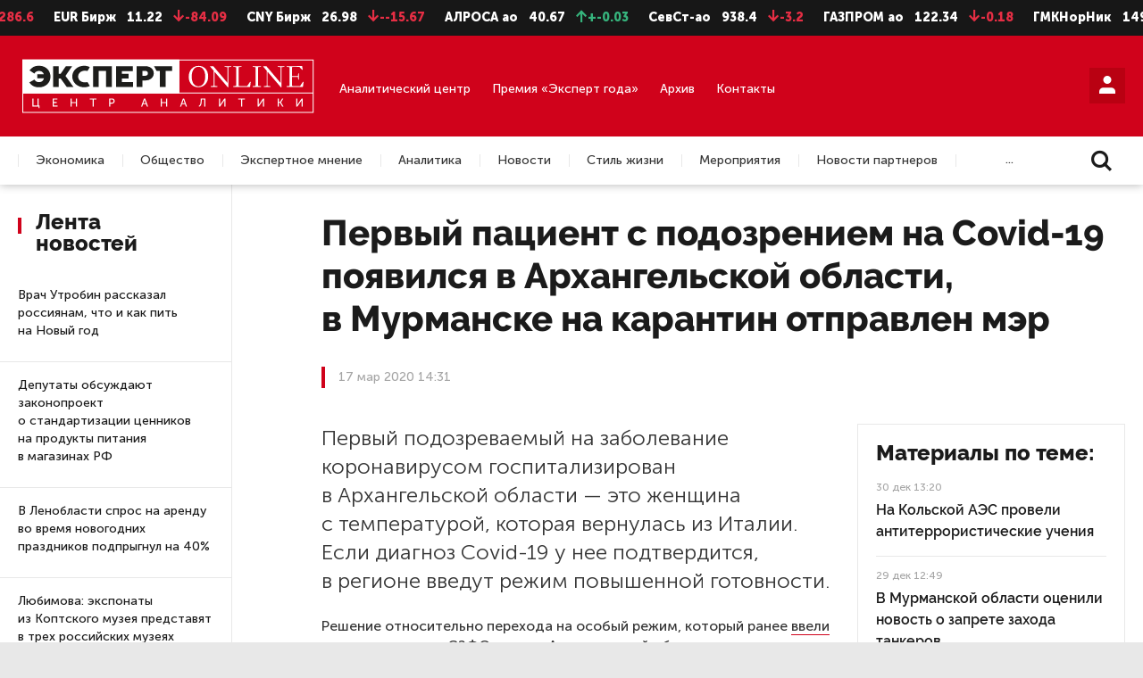

--- FILE ---
content_type: text/html; charset=UTF-8
request_url: https://expertnw.com/news/pervyy-patsient-s-nbsp-podozreniem-na-nbsp-covid-19-poyavilsya-v-nbsp-arkhangelskoy-oblasti-v-nbsp-m/
body_size: 26327
content:
<!DOCTYPE html>
<html lang="ru">

<head prefix="og: http://ogp.me/ns#">
	<meta name="yandex-verification" content="fe071724c28f403c" />
	<meta name="zen-verification" content="oGCqAgvhiuU34SVGyQF9h1NZ2Zvbvtu0eZ9Yy8cuovVYhJV53X7Bypg73Jyxe2sm" />
	
	<title>Первый пациент с&nbsp;подозрением на&nbsp;Covid-19 появился в&nbsp;Архангельской области, в&nbsp;Мурманске на&nbsp;карантин отправлен мэр | Эксперт Северо-Запад</title>
	<meta http-equiv="Content-Type" content="text/html; charset=UTF-8" />
<meta name="description" content="Первый подозреваемый на&nbsp;заболевание коронавирусом госпитализирован в&nbsp;Архангельской области&nbsp;&mdash; это женщина с&nbsp;температурой, которая вернулась из&amp;amp;nb... | Эксперт Северо-Запад" />
<script data-skip-moving="true">(function(w, d) {var v = w.frameCacheVars = {"CACHE_MODE":"HTMLCACHE","storageBlocks":[],"dynamicBlocks":{"iIjGFB":"eeda90636237","LkGdQn":"3b6a75a51e2a","h9hXFw":"5b32fa472ce6","m2tRjn":"a6e3d4d46a48","XEVOpk":"208bf9108944","g8taYv":"1365338c5991","rIpOz9":"85a73dc007e2","Ox653Y":"2c6d187d58b5","z0UWqa":"2a527eac43d1"},"AUTO_UPDATE":true,"AUTO_UPDATE_TTL":120,"version":2};var inv = false;if (v.AUTO_UPDATE === false){if (v.AUTO_UPDATE_TTL && v.AUTO_UPDATE_TTL > 0){var lm = Date.parse(d.lastModified);if (!isNaN(lm)){var td = new Date().getTime();if ((lm + v.AUTO_UPDATE_TTL * 1000) >= td){w.frameRequestStart = false;w.preventAutoUpdate = true;return;}inv = true;}}else{w.frameRequestStart = false;w.preventAutoUpdate = true;return;}}var r = w.XMLHttpRequest ? new XMLHttpRequest() : (w.ActiveXObject ? new w.ActiveXObject("Microsoft.XMLHTTP") : null);if (!r) { return; }w.frameRequestStart = true;var m = v.CACHE_MODE; var l = w.location; var x = new Date().getTime();var q = "?bxrand=" + x + (l.search.length > 0 ? "&" + l.search.substring(1) : "");var u = l.protocol + "//" + l.host + l.pathname + q;r.open("GET", u, true);r.setRequestHeader("BX-ACTION-TYPE", "get_dynamic");r.setRequestHeader("X-Bitrix-Composite", "get_dynamic");r.setRequestHeader("BX-CACHE-MODE", m);r.setRequestHeader("BX-CACHE-BLOCKS", v.dynamicBlocks ? JSON.stringify(v.dynamicBlocks) : "");if (inv){r.setRequestHeader("BX-INVALIDATE-CACHE", "Y");}try { r.setRequestHeader("BX-REF", d.referrer || "");} catch(e) {}if (m === "APPCACHE"){r.setRequestHeader("BX-APPCACHE-PARAMS", JSON.stringify(v.PARAMS));r.setRequestHeader("BX-APPCACHE-URL", v.PAGE_URL ? v.PAGE_URL : "");}r.onreadystatechange = function() {if (r.readyState != 4) { return; }var a = r.getResponseHeader("BX-RAND");var b = w.BX && w.BX.frameCache ? w.BX.frameCache : false;if (a != x || !((r.status >= 200 && r.status < 300) || r.status === 304 || r.status === 1223 || r.status === 0)){var f = {error:true, reason:a!=x?"bad_rand":"bad_status", url:u, xhr:r, status:r.status};if (w.BX && w.BX.ready && b){BX.ready(function() {setTimeout(function(){BX.onCustomEvent("onFrameDataRequestFail", [f]);}, 0);});}w.frameRequestFail = f;return;}if (b){b.onFrameDataReceived(r.responseText);if (!w.frameUpdateInvoked){b.update(false);}w.frameUpdateInvoked = true;}else{w.frameDataString = r.responseText;}};r.send();var p = w.performance;if (p && p.addEventListener && p.getEntries && p.setResourceTimingBufferSize){var e = 'resourcetimingbufferfull';var h = function() {if (w.BX && w.BX.frameCache && w.BX.frameCache.frameDataInserted){p.removeEventListener(e, h);}else {p.setResourceTimingBufferSize(p.getEntries().length + 50);}};p.addEventListener(e, h);}})(window, document);</script>
<script data-skip-moving="true">(function(w, d, n) {var cl = "bx-core";var ht = d.documentElement;var htc = ht ? ht.className : undefined;if (htc === undefined || htc.indexOf(cl) !== -1){return;}var ua = n.userAgent;if (/(iPad;)|(iPhone;)/i.test(ua)){cl += " bx-ios";}else if (/Windows/i.test(ua)){cl += ' bx-win';}else if (/Macintosh/i.test(ua)){cl += " bx-mac";}else if (/Linux/i.test(ua) && !/Android/i.test(ua)){cl += " bx-linux";}else if (/Android/i.test(ua)){cl += " bx-android";}cl += (/(ipad|iphone|android|mobile|touch)/i.test(ua) ? " bx-touch" : " bx-no-touch");cl += w.devicePixelRatio && w.devicePixelRatio >= 2? " bx-retina": " bx-no-retina";if (/AppleWebKit/.test(ua)){cl += " bx-chrome";}else if (/Opera/.test(ua)){cl += " bx-opera";}else if (/Firefox/.test(ua)){cl += " bx-firefox";}ht.className = htc ? htc + " " + cl : cl;})(window, document, navigator);</script>


<link href="/local/templates/.default/css/fonts.css?16436370243052" type="text/css"  data-template-style="true"  rel="stylesheet" />
<link href="/local/templates/.default/css/jquery.formstyler.css?16436370242175" type="text/css"  data-template-style="true"  rel="stylesheet" />
<link href="/local/templates/.default/css/jquery.formstyler.theme.css?164363702420482" type="text/css"  data-template-style="true"  rel="stylesheet" />
<link href="/local/templates/.default/css/jquery.fancybox.css?164363702417412" type="text/css"  data-template-style="true"  rel="stylesheet" />
<link href="/local/templates/.default/css/icomoon.css?17651917181659" type="text/css"  data-template-style="true"  rel="stylesheet" />
<link href="/local/templates/.default/css/style.css?164363702475799" type="text/css"  data-template-style="true"  rel="stylesheet" />
<link href="/local/templates/.default/css/slick.css?16436370241776" type="text/css"  data-template-style="true"  rel="stylesheet" />
<link href="/local/templates/.default/css/media-queries.css?164363702437663" type="text/css"  data-template-style="true"  rel="stylesheet" />
<link href="/local/templates/.default/css/custom.css?17352116686898" type="text/css"  data-template-style="true"  rel="stylesheet" />
<link href="/local/templates/.default/css/additional_s1.css?1764845283624" type="text/css"  data-template-style="true"  rel="stylesheet" />
<link href="/local/templates/main/styles.css?1597844994136" type="text/css"  data-template-style="true"  rel="stylesheet" />







<meta name="viewport" content="width=device-width, user-scalable=no, initial-scale=1.0, maximum-scale=1.0, minimum-scale=1.0">
<meta http-equiv="X-UA-Compatible" content="ie=edge">
<meta name="format-detection" content="telephone=no">
<meta http-equiv="x-rim-auto-match" content="none">



	<link rel="prev" href="https://expertnw.com/news/koronavirus-ochistil-kaliningrad-ot-nbsp-polskoy-sanktsionki/">	<link rel="next" href="https://expertnw.com/news/v-peterburge-sozdayut-tsentr-monitoringa-situatsii-s-koronavirusom/">
	<!--meta og-->
	<meta property="og:site_name" content="«Эксперт Северо-Запад»" />
	<meta property="og:url" content="https://expertnw.com/news/pervyy-patsient-s-nbsp-podozreniem-na-nbsp-covid-19-poyavilsya-v-nbsp-arkhangelskoy-oblasti-v-nbsp-m/" />
	<meta property="og:title" content="Первый пациент с&nbsp;подозрением на&nbsp;Covid-19 появился в&nbsp;Архангельской области, в&nbsp;Мурманске на&nbsp;карантин отправлен мэр | Эксперт Северо-Запад " />
	<meta property="og:description" content="Первый подозреваемый на&nbsp;заболевание коронавирусом госпитализирован в&nbsp;Архангельской области&nbsp;&mdash; это женщина с&nbsp;температурой, которая вернулась из&amp;nb... | Эксперт Северо-Запад" />
	<meta property="og:type" content="website" />
	<meta property="og:image" content="https://expertnw.com" />
	<meta property="og:image:width" content="980" /> 
	<meta property="og:image:height" content="640" />
	<meta property="fb:app_id" content="257953674358265">
	
	<link rel="icon" href="/favicon.svg" type="image/svg+xml">
		
	<!--viewport-->
			
	<!-- Отключаем ссылки с номеров в мобильном браузере -->
		
	<!--styles-->
											
		<!-- Top.Mail.Ru counter -->
<noscript><div><img src="https://top-fwz1.mail.ru/counter?id=3332654;js=na" style="position:absolute;left:-9999px;" alt="Top.Mail.Ru" /></div></noscript>
<!-- /Top.Mail.Ru counter -->

<link rel="preconnect" href="https://fonts.googleapis.com"> 
<link rel="preconnect" href="https://fonts.gstatic.com" crossorigin> 
<link href="https://fonts.googleapis.com/css2?family=Playfair+Display:ital,wght@0,400;0,500;0,600;0,700;0,800;0,900;1,400;1,500;1,600;1,700;1,800;1,900&display=swap" rel="stylesheet">
</head>

<body>

	<!--LiveInternet counter--><script type="text/javascript" data-skip-moving=true>
	document.write('<a style="position:absolute; left:-9999px;" href="//www.liveinternet.ru/click" '+
	'target="_blank"><img src="//counter.yadro.ru/hit?t26.6;r'+
	escape(document.referrer)+((typeof(screen)=='undefined')?'':
	';s'+screen.width+'*'+screen.height+'*'+(screen.colorDepth?
	screen.colorDepth:screen.pixelDepth))+';u'+escape(document.URL)+
	';h'+escape(document.title.substring(0,150))+';'+Math.random()+
	'" alt="" title="LiveInternet: показано число посетителей за'+
	' сегодня" '+
	'border="0" width="88" height="15"><\/a>')
	</script><!--/LiveInternet-->
	
		
	<!-- header -->
	<header>
				<div class="header">
			<!-- Блок Акций -->
			<div class="header-stocks">
				
<ul id="webTicker">
	<li class="marquee-item">
		<span class="stocks-text">USD Бирж</span>
		<span class="stocks-num">1.18</span>
		<span class="stocks-falling"><span class="icon-arrow-down"></span>-11286.6</span>
	</li>

	<li class="marquee-item">
		<span class="stocks-text">EUR Бирж</span>
		<span class="stocks-num">11.22</span>
		<span class="stocks-falling"><span class="icon-arrow-down"></span>-84.09</span>
	</li>

	<li class="marquee-item">
		<span class="stocks-text">CNY Бирж</span>
		<span class="stocks-num">26.98</span>
		<span class="stocks-falling"><span class="icon-arrow-down"></span>--15.67</span>
	</li>

							<li class="marquee-item">
		<span class="stocks-text">АЛРОСА ао</span>
		<span class="stocks-num">40.67</span>
		<span class="stocks-growing"><span class="icon-arrow-up"></span>+-0.03</span>
	</li>
																							<li class="marquee-item">
		<span class="stocks-text">СевСт-ао</span>
		<span class="stocks-num">938.4</span>
		<span class="stocks-falling"><span class="icon-arrow-down"></span>-3.2</span>
	</li>
																											<li class="marquee-item">
		<span class="stocks-text">ГАЗПРОМ ао</span>
		<span class="stocks-num">122.34</span>
		<span class="stocks-falling"><span class="icon-arrow-down"></span>-0.18</span>
	</li>
									<li class="marquee-item">
		<span class="stocks-text">ГМКНорНик</span>
		<span class="stocks-num">149.9</span>
		<span class="stocks-falling"><span class="icon-arrow-down"></span>-0.36</span>
	</li>
																																								<li class="marquee-item">
		<span class="stocks-text">ЛУКОЙЛ</span>
		<span class="stocks-num">5850.5</span>
		<span class="stocks-falling"><span class="icon-arrow-down"></span>-18</span>
	</li>
																																															<li class="marquee-item">
		<span class="stocks-text">НЛМК ао</span>
		<span class="stocks-num">104.58</span>
		<span class="stocks-falling"><span class="icon-arrow-down"></span>-0.2</span>
	</li>
																															<li class="marquee-item">
		<span class="stocks-text">Роснефть</span>
		<span class="stocks-num">400</span>
		<span class="stocks-growing"><span class="icon-arrow-up"></span>+-1</span>
	</li>
															<li class="marquee-item">
		<span class="stocks-text">Сбербанк</span>
		<span class="stocks-num">297.63</span>
		<span class="stocks-growing"><span class="icon-arrow-up"></span>+-0.59</span>
	</li>
									<li class="marquee-item">
		<span class="stocks-text">Сургнфгз</span>
		<span class="stocks-num">21.465</span>
		<span class="stocks-falling"><span class="icon-arrow-down"></span>-0.05</span>
	</li>
														<li class="marquee-item">
		<span class="stocks-text">Татнфт 3ао</span>
		<span class="stocks-num">571.8</span>
		<span class="stocks-falling"><span class="icon-arrow-down"></span>-0.3</span>
	</li>
																																																	
	<li class="marquee-item">
		<span class="stocks-text">USD ЦБ</span>
		<span class="stocks-num">78.23</span>
		<span class="stocks-num">77.45</span>
	</li>

	<li class="marquee-item">
		<span class="stocks-text">EUR ЦБ</span>
		<span class="stocks-num">92.09</span>
		<span class="stocks-num">91.48</span>
	</li>
</ul>			</div>
			<!-- Основной блок -->
			<div class="header-main">
				<div class="container">
					<div class="header-logo">
													<a href="/">
								<img src="/local/templates/.default/img/s1/svg/logo06.svg" alt="Логотип" />
							</a>
											</div>

					
					<div class="header-main-links">
						<div class="header-main-link">
							<a href="/analiticheskiy-center/">Аналитический центр</a>
						</div>
												<div class="header-main-link">
							<a href="https://expertgoda.com/" target="_blank">Премия «Эксперт года»</a>
						</div>
						<div class="header-main-link">
							<a href="/archive/">Архив</a>
						</div>
						<div class="header-main-link">
							<a href="/cooperation/">Контакты</a>
						</div>
					</div>

					<div class="header-main-profile">
																				
							<div id="bxdynamic_iIjGFB_start" style="display:none"></div>


	<a class="styler button-red" href="#form-account" data-fancybox title="Личный кабинет"><span class="icon-user"></span></a>

	<div class="form-popup popup-768" id="form-account">
		<h2>Вход в читательский кабинет</h2>
		
		<form name="system_auth_form6zOYVN" method="post" target="_top" action="/news/pervyy-patsient-s-nbsp-podozreniem-na-nbsp-covid-19-poyavilsya-v-nbsp-arkhangelskoy-oblasti-v-nbsp-m/?login=yes">
		
					<input type="hidden" name="backurl" value="/news/pervyy-patsient-s-nbsp-podozreniem-na-nbsp-covid-19-poyavilsya-v-nbsp-arkhangelskoy-oblasti-v-nbsp-m/" />
							<input type="hidden" name="AUTH_FORM" value="Y" />
			<input type="hidden" name="TYPE" value="AUTH" />
			
					<span></span>			
		
			<div class="form-box">
				<div class="form-box-item width-60 margin-bottom-40-xs">
					<div class="form-box-item-bl">
						<div class="form-item">
							<label>
								<span class="label">Логин</span>
								<input class="styler" name="USER_LOGIN" type="text" placeholder="ivaniv@mail.ru"/>
															</label>
						</div>
						<div class="form-item">
							<label>
								<span class="label">Пароль</span>
								<input class="styler" type="password" name="USER_PASSWORD"/>
							</label>
						</div>
						<button class="styler margin-bottom-10">Войти в комнату</button>
						<div class="txt-right">
							<a href="#form-password-recovery" data-fancybox>Забыли пароль?</a>
						</div>
					</div>
				</div>
				<div class="form-box-item width-40">
					<div class="form-box-item-bl">
						<div class="form-item">
							<span class="label">Как зарегистрироваться:</span>
							<p class="margin-bottom-20">
								Доступ в&nbsp;читательский кабинет можно получить только после оплаты подписки. 
								Если вы&nbsp;уже подписаны, проверьте почту: на&nbsp;нее мы&nbsp;отправили данные для входа в&nbsp;читательский кабинет.
							</p>
																				</div>
					</div>
				</div>
			</div>
		</form>
	</div>

<div id="bxdynamic_iIjGFB_end" style="display:none"></div>						
						<a href="#" class="hamburger-link"><span class="hamburger-item"></span><span class="cross-btn close-btn" title="Закрыть"></span></a>
					</div>
				</div>
			</div>
			
			<!-- Блок меню -->
			<div class="header-nav">
				<div class="header-nav-mobile">

																		<a href="#form-account" data-fancybox>Войти</a>
											
					<a href="/search/" >Поиск</a>
					<a href="/archive/">Архив</a>
									</div>
				<div class="container">
					<div id="bxdynamic_LkGdQn_start" style="display:none"></div><div class="header-menu">
	<ul>
		
			
						
															<li><a class="header-menu-link" href="/ekonomika/">Экономика</a></li>
											
								
			
			
		
			
						
															<li><a class="header-menu-link" href="/obshchestvo/">Общество</a></li>
											
								
			
			
		
			
						
															<li><a class="header-menu-link" href="/ekspertnoe-mnenie/">Экспертное мнение</a></li>
											
								
			
			
		
			
						
															<li><a class="header-menu-link" href="/from-editors/">Аналитика</a></li>
											
								
			
			
		
			
						
															<li><a class="header-menu-link" href="/news/">Новости</a></li>
											
								
			
			
		
			
						
															<li><a class="header-menu-link" href="/stil-zhizni/">Стиль жизни</a></li>
											
								
			
			
		
			
						
															<li><a class="header-menu-link" href="/meropriyatiya/">Мероприятия</a></li>
											
								
			
			
		
			
						
															<li><a class="header-menu-link" href="/novosti-partnerov/">Новости партнеров</a></li>
											
								
			
			
		
			
						
															<li><a class="header-menu-link" href="/nedvizhimost/">Недвижимость</a></li>
											
								
			
			
		
			</ul>
</div>
<div class="details-link">...</div><div id="bxdynamic_LkGdQn_end" style="display:none"></div>					<div class="header-search">
						<a href="/search/">
							<span class="icon-search"></span>
						</a>
					</div>
				</div>
			</div>
		</div>
	</header><!-- Баннер место #8-->
<div id="bxdynamic_h9hXFw_start" style="display:none"></div>			
				<a class="background-banner" href="https://expertgoda.com/submit" target="_blank"></a>
			<div id="bxdynamic_h9hXFw_end" style="display:none"></div>	
<div class="container article">
	<!-- Баннер место #8-->
	<div id="bxdynamic_m2tRjn_start" style="display:none"></div>	
				<div class="background-banner-img" ><img src="/upload/iblock/5a0/20801tobipljpt2nkwmeajkxtme82ok6.png" alt="Эксперт года 2026 – прием заявок " /></div>
			<div id="bxdynamic_m2tRjn_end" style="display:none"></div>	<div class="section">
	<div class="section-left section-left-news">
			<div class="section-left-fix">
		<div class="section-title">Лента новостей</div>
				<div class="tabs-multi-height">
			<div class="tabs-box">
				<div id="block01" class="tabs-box-item active">
					<div class="section-news-list">
												
							
	<div class="news-item">
		<div class="news-item-title">
			<a href="/news/vrach-utrobin-rasskazal-rossiyanam-chto-i-kak-pit-na-novyy-god/">Врач Утробин рассказал россиянам, что и как пить на Новый год</a>
		</div>
		<div class="news-item-theme">
			30 дек 17:49		</div>
	</div>
	
	<div class="news-item">
		<div class="news-item-title">
			<a href="/news/deputaty-obsuzhdayut-zakonoproekt-o-standartizatsii-tsennikov-na-produkty-pitaniya-v-magazinakh-rf/">Депутаты обсуждают законопроект о стандартизации ценников на продукты питания в магазинах РФ</a>
		</div>
		<div class="news-item-theme">
			30 дек 17:14		</div>
	</div>
						
	<div class="news-item">
		<div class="news-item-title">
			<a href="/news/v-lenoblasti-spros-na-arendu-vo-vremya-novogodnikh-prazdnikov-podprygnul-na-40/">В Ленобласти спрос на аренду во время новогодних праздников подпрыгнул на 40%</a>
		</div>
		<div class="news-item-theme">
			30 дек 16:28		</div>
	</div>
	
	<div class="news-item">
		<div class="news-item-title">
			<a href="/news/lyubimova-eksponaty-iz-koptskogo-muzeya-predstavyat-v-trekh-rossiyskikh-muzeyakh/">Любимова: экспонаты из Коптского музея представят в трех российских музеях</a>
		</div>
		<div class="news-item-theme">
			30 дек 15:55		</div>
	</div>
	
	<div class="news-item">
		<div class="news-item-title">
			<a href="/news/vladimir-putin-vyskazalsya-o-polozhenii-del-v-zone-svo-glavnoe/">Владимир Путин высказался о положении дел в зоне СВО. Главное</a>
		</div>
		<div class="news-item-theme">
			30 дек 15:02		</div>
	</div>
	
	<div class="news-item">
		<div class="news-item-title">
			<a href="/news/perechisleny-otrasli-zarplata-v-kotorykh-prevysila-100-tysyach-rubley/">Перечислены отрасли, зарплата в которых превысила 100 тысяч рублей</a>
		</div>
		<div class="news-item-theme">
			30 дек 14:39		</div>
	</div>
	
	<div class="news-item">
		<div class="news-item-title">
			<a href="/news/v-kremle-prokommentirovali-udar-kieva-po-rezidentsii-putina/">В Кремле прокомментировали удар Киева по резиденции Путина</a>
		</div>
		<div class="news-item-theme">
			30 дек 13:47		</div>
	</div>
	
	<div class="news-item">
		<div class="news-item-title">
			<a href="/news/na-kolskoy-aes-proveli-antiterroristicheskie-ucheniya/">На Кольской АЭС провели антитеррористические учения</a>
		</div>
		<div class="news-item-theme">
			30 дек 13:20		</div>
	</div>
	
	<div class="news-item">
		<div class="news-item-title">
			<a href="/news/poseshchenie-peterburgskikh-bolnitsakh-ogranichivayut-iz-za-rosta-zabolevaemosti-grippom/">Посещение петербургских больниц ограничивают из-за роста заболеваемости гриппом</a>
		</div>
		<div class="news-item-theme">
			30 дек 12:41		</div>
	</div>
	
	<div class="news-item">
		<div class="news-item-title">
			<a href="/news/kuratory-proukrainskoy-sekty-uvoleny-iz-peterburgskikh-universitetov/">Кураторы проукраинской секты уволены из петербургских университетов</a>
		</div>
		<div class="news-item-theme">
			30 дек 12:18		</div>
	</div>
	
	<div class="news-item">
		<div class="news-item-title">
			<a href="/news/skonchalsya-uchenyy-i-deputat-peterburgskogo-parlamenta-boris-ivchenko/">Скончался ученый и депутат петербургского парламента Борис Ивченко</a>
		</div>
		<div class="news-item-theme">
			30 дек 11:33		</div>
	</div>
	
	<div class="news-item">
		<div class="news-item-title">
			<a href="/news/v-vologodskoy-oblasti-zakrylis-ili-smenili-format-pochti-90-alkomarketov/">В Вологодской области закрылись или сменили формат почти 90% алкомаркетов</a>
		</div>
		<div class="news-item-theme">
			30 дек 10:56		</div>
	</div>
	
	<div class="news-item">
		<div class="news-item-title">
			<a href="/news/hyundai-motor-ne-mozhet-vykupit-zavod-v-rossii/">Hyundai Motor не может выкупить завод в России</a>
		</div>
		<div class="news-item-theme">
			30 дек 10:03		</div>
	</div>
	
	<div class="news-item">
		<div class="news-item-title">
			<a href="/news/onishchenko-rasskazal-rossiyanam-chto-stoit-ubrat-iz-novogodnego-menyu-/">Онищенко рассказал россиянам, что стоит убрать из новогоднего меню </a>
		</div>
		<div class="news-item-theme">
			29 дек 18:11		</div>
	</div>
	
	<div class="news-item">
		<div class="news-item-title">
			<a href="/news/putin-podpisal-zakon-obyazyvayushchiy-upravlyayushchie-kompanii-obshchatsya-s-rossiyanami-v-max/">Путин подписал закон, обязывающий управляющие компании общаться с россиянами в MAX</a>
		</div>
		<div class="news-item-theme">
			29 дек 17:20		</div>
	</div>
	
	<div class="news-item">
		<div class="news-item-title">
			<a href="/news/rossiyane-prisylayut-dedu-morozu-po-10-tysyach-pisem-v-sutki/">Россияне присылают Деду Морозу по 10 тысяч писем в сутки</a>
		</div>
		<div class="news-item-theme">
			29 дек 16:46		</div>
	</div>
	
	<div class="news-item">
		<div class="news-item-title">
			<a href="/news/peterburzhtsam-nuzhno-gotovitsya-k-rostu-tsen-na-shtrafstoyanki-i-khranenie-avto/">Петербуржцам нужно готовиться к росту цен на штрафстоянки и хранение авто</a>
		</div>
		<div class="news-item-theme">
			29 дек 16:08		</div>
	</div>
	
	<div class="news-item">
		<div class="news-item-title">
			<a href="/news/turistov-vstrechayushchikh-novyy-god-v-peterburge-predupredili-o-vozmozhnykh-problemakh-s-internetom/">Туристов, встречающих Новый год в Петербурге, предупредили о возможных проблемах с интернетом</a>
		</div>
		<div class="news-item-theme">
			29 дек 15:32		</div>
	</div>
	
	<div class="news-item">
		<div class="news-item-title">
			<a href="/news/4-oshibki-dopustili-v-novogodnem-pozdravlenii-zhiteley-kronshtadta/">4 ошибки допустили в новогоднем поздравлении жителей Кронштадта</a>
		</div>
		<div class="news-item-theme">
			29 дек 14:15		</div>
	</div>
	
	<div class="news-item">
		<div class="news-item-title">
			<a href="/news/peterburgu-trebuetsya-proektirovshchik-pozharnykh-sistem-dlya-prodleniya-metropolitena/">Петербургу требуется проектировщик пожарных систем для продления метрополитена</a>
		</div>
		<div class="news-item-theme">
			29 дек 13:21		</div>
	</div>
	
	<div class="news-item">
		<div class="news-item-title">
			<a href="/news/v-murmanskoy-oblasti-otsenili-novost-o-zaprete-zakhoda-tankerov/">В Мурманской области оценили новость о запрете захода танкеров</a>
		</div>
		<div class="news-item-theme">
			29 дек 12:49		</div>
	</div>
	
	<div class="news-item">
		<div class="news-item-title">
			<a href="/news/s-novogo-goda-nachnet-deystvovat-fiksirovannyy-tarif-na-proezd-v-peterburgskikh-elektrichkakh/">С нового года начнет действовать фиксированный тариф на проезд в петербургских электричках</a>
		</div>
		<div class="news-item-theme">
			29 дек 12:04		</div>
	</div>
	
	<div class="news-item">
		<div class="news-item-title">
			<a href="/news/beglov-prodlil-aktikovidnye-ogranicheniya-v-peterburge/">Беглов продлил актиковидные ограничения в Петербурге</a>
		</div>
		<div class="news-item-theme">
			29 дек 11:36		</div>
	</div>
	
	<div class="news-item">
		<div class="news-item-title">
			<a href="/news/peterburgskie-politseyskie-prervali-sobranie-uchastnikov-proukrainskoy-sekty/">Петербургские полицейские прервали собрание участников проукраинской секты</a>
		</div>
		<div class="news-item-theme">
			29 дек 10:57		</div>
	</div>
	
	<div class="news-item">
		<div class="news-item-title">
			<a href="/news/v-2026-godu-proezd-v-peterburgskom-obshchestvennom-transporte-stanet-dorozhe/">В 2026 году проезд в петербургском общественном транспорте станет дороже</a>
		</div>
		<div class="news-item-theme">
			29 дек 10:12		</div>
	</div>
	
	<div class="news-item">
		<div class="news-item-title">
			<a href="/news/po-resheniyu-putina-rossiyan-zhdet-god-edinstva-narodov/">По решению Путина россиян ждет Год единства народов</a>
		</div>
		<div class="news-item-theme">
			26 дек 17:02		</div>
	</div>
	
	<div class="news-item">
		<div class="news-item-title">
			<a href="/news/v-kaliningrade-rospotrebnadzor-nashel-salmonellu-v-produktakh-fabriki-vkusa/">В Калининграде Роспотребнадзор нашел сальмонеллу в продуктах «Фабрики вкуса»</a>
		</div>
		<div class="news-item-theme">
			26 дек 16:19		</div>
	</div>
	
	<div class="news-item">
		<div class="news-item-title">
			<a href="/news/smi-soobshchili-ob-obyskakh-u-glavy-kronshtadta/">СМИ сообщили об обысках у главы Кронштадта</a>
		</div>
		<div class="news-item-theme">
			26 дек 15:27		</div>
	</div>
	
	<div class="news-item">
		<div class="news-item-title">
			<a href="/news/v-salekhard-privezli-skelet-mamonta-zhivshego-okolo-45-tysyach-let-nazad/">В Салехард привезли скелет мамонта, жившего около 45 тысяч лет назад</a>
		</div>
		<div class="news-item-theme">
			26 дек 14:40		</div>
	</div>
	
	<div class="news-item">
		<div class="news-item-title">
			<a href="/news/plan-po-povysheniyu-kachestva-zhizni-na-severe-rf-perevypolnen-v-dva-raza/">План по повышению качества жизни на севере РФ перевыполнен в два раза</a>
		</div>
		<div class="news-item-theme">
			26 дек 13:56		</div>
	</div>
	
	<div class="news-item">
		<div class="news-item-title">
			<a href="/news/v-peterburge-otmenili-novogodniy-feyerverk/">В Петербурге отменили новогодний фейерверк</a>
		</div>
		<div class="news-item-theme">
			26 дек 13:03		</div>
	</div>
	
	<div class="news-item">
		<div class="news-item-title">
			<a href="/news/v-novyy-god-u-peterburzhtsev-mogut-vozniknut-problemy-s-internetom/">В Новый год у петербуржцев могут возникнуть проблемы с интернетом</a>
		</div>
		<div class="news-item-theme">
			26 дек 12:24		</div>
	</div>
	
	<div class="news-item">
		<div class="news-item-title">
			<a href="/news/na-sgorevshem-rynke-v-peterburge-nashli-eshche-odno-telo/">На сгоревшем рынке в Петербурге нашли еще одно тело</a>
		</div>
		<div class="news-item-theme">
			26 дек 11:18		</div>
	</div>
	
	<div class="news-item">
		<div class="news-item-title">
			<a href="/news/beglov-traty-na-ukrashenie-peterburga-ne-bolshe-chem-v-moskve/">Беглов: траты на украшение Петербурга не больше, чем в Москве</a>
		</div>
		<div class="news-item-theme">
			26 дек 10:31		</div>
	</div>
	
	<div class="news-item">
		<div class="news-item-title">
			<a href="/news/uchenye-nazvali-dva-produkta-kotorye-uluchshayut-zdorove-mozga/">Ученые назвали два продукта, которые улучшают здоровье мозга</a>
		</div>
		<div class="news-item-theme">
			25 дек 17:46		</div>
	</div>
	
	<div class="news-item">
		<div class="news-item-title">
			<a href="/news/putin-poprosil-nabiullinu-chashche-byvat-na-pravitelstvennykh-zasedaniyakh/">Путин попросил Набиуллину чаще бывать на правительственных заседаниях</a>
		</div>
		<div class="news-item-theme">
			25 дек 17:09		</div>
	</div>
	
	<div class="news-item">
		<div class="news-item-title">
			<a href="/news/smi-finlyandiya-gotovitsya-k-voennomu-konfliktu-s-rossiey/">СМИ: Финляндия готовится к военному конфликту с Россией</a>
		</div>
		<div class="news-item-theme">
			25 дек 16:20		</div>
	</div>
	
	<div class="news-item">
		<div class="news-item-title">
			<a href="/news/dve-novye-stantsii-metro-otkroyutsya-v-peterburge-26-dekabrya/">Две новые станции метро откроются в Петербурге 26 декабря</a>
		</div>
		<div class="news-item-theme">
			25 дек 16:00		</div>
	</div>
	
	<div class="news-item">
		<div class="news-item-title">
			<a href="/news/na-novykh-stantsiyakh-peterburgskogo-metro-proverili-eskalatory/">На новых станциях петербургского метро проверили эскалаторы</a>
		</div>
		<div class="news-item-theme">
			25 дек 15:38		</div>
	</div>
	
	<div class="news-item">
		<div class="news-item-title">
			<a href="/news/v-peterburge-zarabotala-novaya-doroga-v-aeroport-pulkovo/">В Петербурге заработала новая дорога в аэропорт Пулково</a>
		</div>
		<div class="news-item-theme">
			25 дек 14:12		</div>
	</div>
	
	<div class="news-item">
		<div class="news-item-title">
			<a href="/news/s-gosudarstvennogo-ermitazha-vzyskali-100-millionov-rubley/">С Государственного Эрмитажа взыскали 100 миллионов рублей</a>
		</div>
		<div class="news-item-theme">
			25 дек 13:41		</div>
	</div>
	
	<div class="news-item">
		<div class="news-item-title">
			<a href="/news/peterburzhets-cherez-sud-khochet-poluchit-ot-politseyskikh-100-tysyach-rubley/">Петербуржец через суд хочет получить от полицейских 100 тысяч рублей</a>
		</div>
		<div class="news-item-theme">
			25 дек 12:54		</div>
	</div>
	
	<div class="news-item">
		<div class="news-item-title">
			<a href="/news/sud-zakryl-protsess-po-delu-o-pokushenii-na-margaritu-simonyan/">Суд закрыл процесс по делу о покушении на Маргариту Симоньян</a>
		</div>
		<div class="news-item-theme">
			25 дек 12:08		</div>
	</div>
	
	<div class="news-item">
		<div class="news-item-title">
			<a href="/news/v-pomore-arestovan-nachalnika-podrazdeleniya-po-tszhku-minoborony-rf/">В Поморье арестован начальник подразделения по ЦЖКУ Минобороны РФ</a>
		</div>
		<div class="news-item-theme">
			25 дек 11:13		</div>
	</div>
	
	<div class="news-item">
		<div class="news-item-title">
			<a href="/news/proizvoditel-varenya-iz-vologdy-nadeetsya-na-rost-sprosa-posle-prednovogodnego-video-putina/">Производитель варенья из Вологды надеется на рост спроса после предновогоднего видео Путина</a>
		</div>
		<div class="news-item-theme">
			25 дек 10:25		</div>
	</div>
	
	<div class="news-item">
		<div class="news-item-title">
			<a href="/news/durov-pokroet-raskhody-na-eko-dlya-zhenshchin-kotorye-rodyat-emu-naslednikov/">Дуров покроет расходы на ЭКО для женщин, которые родят ему наследников</a>
		</div>
		<div class="news-item-theme">
			24 дек 17:59		</div>
	</div>
	
	<div class="news-item">
		<div class="news-item-title">
			<a href="/news/v-peterburge-prodayut-kvartiru-kriminalnogo-avtoriteta-kosti-mogily/">В Петербурге продают квартиру криминального авторитета Кости Могилы</a>
		</div>
		<div class="news-item-theme">
			24 дек 17:12		</div>
	</div>
	
	<div class="news-item">
		<div class="news-item-title">
			<a href="/news/zhitel-peterburga-oskvernil-mogilu-prigozhina-i-ushel-na-svo/">Житель Петербурга осквернил могилу Пригожина и ушел на СВО</a>
		</div>
		<div class="news-item-theme">
			24 дек 16:31		</div>
	</div>
	
	<div class="news-item">
		<div class="news-item-title">
			<a href="/news/v-peterburge-vse-bolshe-shkolnykh-klassov-otpravlennykh-na-karantin-iz-za-grippa/">В Петербурге все больше школьных классов, отправленных на карантин из-за гриппа</a>
		</div>
		<div class="news-item-theme">
			24 дек 15:28		</div>
	</div>
	
	<div class="news-item">
		<div class="news-item-title">
			<a href="/news/v-peterburge-zarabotala-novaya-tramvaynaya-liniya-slavyanka/">В Петербурге заработала новая трамвайная линия «Славянка»</a>
		</div>
		<div class="news-item-theme">
			24 дек 15:02		</div>
	</div>
					</div>
				</div>
				<div id="block02" class="tabs-box-item">
					<div class="section-news-list">
													
	<div class="news-item">
		<div class="news-item-title">
			<a href="/news/beglov-izmenil-pravila-soderzhaniya-i-vygula-sobak-v-peterburge/">Беглов изменил правила содержания и выгула собак в Петербурге</a>
		</div>
		<div class="news-item-theme">
			11 ноя 13:06		</div>
	</div>
	
	<div class="news-item">
		<div class="news-item-title">
			<a href="/news/v-peterburge-popytalis-pokhitit-poluzashchitnika-zenita-andreya-mostovogo/">В Петербурге попытались похитить полузащитника «Зенита» Андрея Мостового</a>
		</div>
		<div class="news-item-theme">
			27 окт 12:46		</div>
	</div>
	
	<div class="news-item">
		<div class="news-item-title">
			<a href="/news/peterburzhtsam-rasskazali-kak-gorod-otmetit-den-fizkulturnika-/">Петербуржцам рассказали, как город отметит День физкультурника </a>
		</div>
		<div class="news-item-theme">
			8 авг 13:27		</div>
	</div>
	
	<div class="news-item">
		<div class="news-item-title">
			<a href="/news/v-vuzy-sankt-peterburga-podali-bolee-milliona-zayavleniy-/">В вузы Санкт-Петербурга подали более миллиона заявлений </a>
		</div>
		<div class="news-item-theme">
			8 авг 10:17		</div>
	</div>
	
	<div class="news-item">
		<div class="news-item-title">
			<a href="/news/v-peterburge-s-8-avgusta-povysilas-stoimost-proezda-v-obshchestvennom-transporte/">В Петербурге с 8 августа повысилась стоимость проезда в общественном транспорте</a>
		</div>
		<div class="news-item-theme">
			8 авг 10:05		</div>
	</div>
	
	<div class="news-item">
		<div class="news-item-title">
			<a href="/news/bary-v-peterburge-gotovyatsya-k-novym-pravilam-prodazhi-alkogolya-/">Бары в Петербурге готовятся к новым правилам продажи алкоголя </a>
		</div>
		<div class="news-item-theme">
			7 авг 14:18		</div>
	</div>
	
	<div class="news-item">
		<div class="news-item-title">
			<a href="/news/v-peterburge-karshering-nasmert-sbil-zhenshchinu-na-ostanovke/">В Петербурге каршеринг насмерть сбил женщину на остановке</a>
		</div>
		<div class="news-item-theme">
			7 авг 10:50		</div>
	</div>
	
	<div class="news-item">
		<div class="news-item-title">
			<a href="/news/mezhdu-moskvoy-i-peterburgom-naznachili-dopolnitelnye-poezda-/">Между Москвой и Петербургом назначили дополнительные поезда </a>
		</div>
		<div class="news-item-theme">
			7 авг 10:33		</div>
	</div>
	
	<div class="news-item">
		<div class="news-item-title">
			<a href="/news/elektrobusy-otechestvennogo-proizvodstva-testiruyut-v-peterburge/">Электробусы отечественного производства тестируют в Петербурге</a>
		</div>
		<div class="news-item-theme">
			6 авг 13:26		</div>
	</div>
	
	<div class="news-item">
		<div class="news-item-title">
			<a href="/news/peterburg-okazalsya-na-vtorom-meste-v-reytinge-privlekatelnosti-regionov-dlya-molodezhi/">Петербург оказался на втором месте в рейтинге привлекательности регионов для молодежи</a>
		</div>
		<div class="news-item-theme">
			6 авг 13:23		</div>
	</div>
	
	<div class="news-item">
		<div class="news-item-title">
			<a href="/news/v-peterburge-uvelichat-premii-luchshim-vracham-i-medrabotnikam/">В Петербурге увеличат премии лучшим врачам и медработникам</a>
		</div>
		<div class="news-item-theme">
			6 авг 12:23		</div>
	</div>
	
	<div class="news-item">
		<div class="news-item-title">
			<a href="/news/v-peterburge-uzhe-napolovinu-gotov-kompleks-dlya-stroitelstva-metro-vera/">В Петербурге уже наполовину готов комплекс для строительства метро «Вера»</a>
		</div>
		<div class="news-item-theme">
			6 авг 11:25		</div>
	</div>
	
	<div class="news-item">
		<div class="news-item-title">
			<a href="/news/sledstvie-trebuet-arestovat-voditelya-avtobusa-stolknuvshegosya-s-poezdom-v-lenoblasti/">Следствие требует арестовать водителя автобуса, столкнувшегося с поездом в Ленобласти</a>
		</div>
		<div class="news-item-theme">
			6 авг 11:10		</div>
	</div>
	
	<div class="news-item">
		<div class="news-item-title">
			<a href="/news/plyazhi-peterburga-i-lenoblasti-neprigodny-dlya-kupaniya-/">Пляжи Петербурга и Ленобласти непригодны для купания </a>
		</div>
		<div class="news-item-theme">
			6 авг 10:02		</div>
	</div>
	
	<div class="news-item">
		<div class="news-item-title">
			<a href="/news/pmef-v-2026-godu-sostoitsya-3-6-iyunya/">ПМЭФ в 2026 году состоится 3-6 июня</a>
		</div>
		<div class="news-item-theme">
			6 авг 10:01		</div>
	</div>
	
	<div class="news-item">
		<div class="news-item-title">
			<a href="/news/za-nezakonnymi-larkami-v-peterburge-prosledit-ii/">За незаконными ларьками в Петербурге проследит ИИ</a>
		</div>
		<div class="news-item-theme">
			5 авг 14:10		</div>
	</div>
	
	<div class="news-item">
		<div class="news-item-title">
			<a href="/news/sud-reshil-smyagchit-nakazanie-peterburgskoy-perevodchitse-abramovoy-/">Суд решил смягчить наказание петербургской переводчице Абрамовой </a>
		</div>
		<div class="news-item-theme">
			5 авг 13:25		</div>
	</div>
	
	<div class="news-item">
		<div class="news-item-title">
			<a href="/news/v-metro-peterburga-passazhirov-teper-zastavlyayut-vklyuchat-elektronnye-ustroystva/">В метро Петербурга пассажиров теперь заставляют включать электронные устройства</a>
		</div>
		<div class="news-item-theme">
			5 авг 12:29		</div>
	</div>
	
	<div class="news-item">
		<div class="news-item-title">
			<a href="/news/v-peterburge-zhiteli-serebryanogo-vozrasta-stali-chashche-obrashchatsya-za-polucheniem-novoy-profess/">В Петербурге жители серебряного возраста стали чаще обращаться за получением новой профессии</a>
		</div>
		<div class="news-item-theme">
			5 авг 11:28		</div>
	</div>
	
	<div class="news-item">
		<div class="news-item-title">
			<a href="/news/v-peterburge-podrostka-zaderzhali-po-podozreniyu-v-popytke-podzhech-punkt-politsii/">В Петербурге подростка задержали по подозрению в попытке поджечь пункт полиции</a>
		</div>
		<div class="news-item-theme">
			4 авг 13:38		</div>
	</div>
	
	<div class="news-item">
		<div class="news-item-title">
			<a href="/news/v-peterburge-podarochnye-nabory-poluchili-bolee-35-tysyach-novorozhdennykh/">В Петербурге подарочные наборы получили более 35 тысяч новорожденных</a>
		</div>
		<div class="news-item-theme">
			4 авг 12:23		</div>
	</div>
	
	<div class="news-item">
		<div class="news-item-title">
			<a href="/news/iz-peterburga-otkrylis-pryamye-reysy-v-gelendzhik/">Из Петербурга открылись прямые рейсы в Геленджик</a>
		</div>
		<div class="news-item-theme">
			4 авг 10:06		</div>
	</div>
	
	<div class="news-item">
		<div class="news-item-title">
			<a href="/news/smi-rasskazali-skolko-gubernator-peterburga-beglov-zarabotal-za-2023-god/">СМИ рассказали, сколько губернатор Петербурга Беглов заработал за 2023 год</a>
		</div>
		<div class="news-item-theme">
			30 авг 2024 13:28		</div>
	</div>
	
	<div class="news-item">
		<div class="news-item-title">
			<a href="/news/v-peterburge-otkryli-dvizhenie-po-vtoromu-sezdu-shkiperskoy-razvyazki-zsd-/">В Петербурге открыли движение по второму съезду Шкиперской развязки ЗСД </a>
		</div>
		<div class="news-item-theme">
			30 авг 2024 11:21		</div>
	</div>
	
	<div class="news-item">
		<div class="news-item-title">
			<a href="/news/v-peterburge-zavod-metrostroya-prodali-za-1-1-mlrd-rubley/">В Петербурге завод «Метростроя» продали за 1,1 млрд рублей</a>
		</div>
		<div class="news-item-theme">
			29 авг 2024 15:09		</div>
	</div>
	
	<div class="news-item">
		<div class="news-item-title">
			<a href="/news/v-peterburge-zagovorili-pro-uvelichenie-doplat-molodym-pedagogam/">В Петербурге заговорили про увеличение доплат молодым педагогам</a>
		</div>
		<div class="news-item-theme">
			28 авг 2024 15:20		</div>
	</div>
	
	<div class="news-item">
		<div class="news-item-title">
			<a href="/news/v-peterburge-v-avguste-nachalas-podgotovka-k-snegopadam/">В Петербурге в августе началась подготовка к снегопадам</a>
		</div>
		<div class="news-item-theme">
			28 авг 2024 12:09		</div>
	</div>
	
	<div class="news-item">
		<div class="news-item-title">
			<a href="/news/v-peterburge-budut-sudit-obvinyaemogo-v-krazhe-iz-banka-1-mlrd-rubley/">В Петербурге будут судить обвиняемого в краже из банка 1 млрд рублей</a>
		</div>
		<div class="news-item-theme">
			28 авг 2024 11:06		</div>
	</div>
	
	<div class="news-item">
		<div class="news-item-title">
			<a href="/news/zhitelnitsa-poluchila-srok-za-brosok-kokteylya-molotova-vo-vremya-vyborov-prezidenta/">Жительница получила срок за бросок «коктейля Молотова» во время выборов президента</a>
		</div>
		<div class="news-item-theme">
			27 авг 2024 12:35		</div>
	</div>
	
	<div class="news-item">
		<div class="news-item-title">
			<a href="/news/v-peterburge-srednyaya-zarplata-vrachey-prevysila-150-tys-rubley/">В Петербурге средняя зарплата врачей превысила 150 тыс. рублей</a>
		</div>
		<div class="news-item-theme">
			26 авг 2024 13:02		</div>
	</div>
	
	<div class="news-item">
		<div class="news-item-title">
			<a href="/news/bastrykin-obzhaloval-reshenie-o-vozvrashchenii-na-doprassledovanie-ugolovnogo-dela-o-napadenii-na-uch/">Бастрыкин обжаловал решение о возвращении на допрасследование уголовного дела о нападении на участника СВО в Петербурге</a>
		</div>
		<div class="news-item-theme">
			26 авг 2024 12:06		</div>
	</div>
	
	<div class="news-item">
		<div class="news-item-title">
			<a href="/news/dlya-vyborov-novogo-gubernatora-peterburga-napechatayut-pochti-4-mln-byulleteney/">Для выборов нового губернатора Петербурга напечатают почти 4 млн бюллетеней</a>
		</div>
		<div class="news-item-theme">
			23 авг 2024 12:22		</div>
	</div>
	
	<div class="news-item">
		<div class="news-item-title">
			<a href="/news/v-peterburge-vozbudili-ugolovnoe-delo-na-blogera-shpaka/">В Петербурге возбудили уголовное дело на блогера Шпака</a>
		</div>
		<div class="news-item-theme">
			23 авг 2024 11:19		</div>
	</div>
	
	<div class="news-item">
		<div class="news-item-title">
			<a href="/news/v-peterburge-blogera-alekseya-podnebesnogo-zaklyuchili-pod-strazhu-/">В Петербурге блогера Алексея Поднебесного заключили под стражу </a>
		</div>
		<div class="news-item-theme">
			22 авг 2024 14:50		</div>
	</div>
	
	<div class="news-item">
		<div class="news-item-title">
			<a href="/news/v-peterburge-vozbudili-ugolovnoe-delo-po-faktu-napadeniy-na-prokhozhikh/">В Петербурге возбудили уголовное дело по факту нападений на прохожих</a>
		</div>
		<div class="news-item-theme">
			22 авг 2024 10:36		</div>
	</div>
	
	<div class="news-item">
		<div class="news-item-title">
			<a href="/news/liskutov-poezda-vsm-mezhdu-moskvoy-i-peterburgom-budut-kursirovat-kazhdye-15-minut/">Лискутов: поезда ВСМ между Москвой и Петербургом будут курсировать каждые 15 минут</a>
		</div>
		<div class="news-item-theme">
			21 авг 2024 14:13		</div>
	</div>
	
	<div class="news-item">
		<div class="news-item-title">
			<a href="/news/v-peterburge-posle-konflikta-s-uchastiem-migrantov-vozbudili-delo-o-nezakonnom-zaderzhanii-chlenov-r/">В Петербурге после конфликта с участием мигрантов возбудили дело о незаконном задержании членов «Русской общины»</a>
		</div>
		<div class="news-item-theme">
			21 авг 2024 13:33		</div>
	</div>
	
	<div class="news-item">
		<div class="news-item-title">
			<a href="/news/vyyasnilos-skolko-peterburzhtsev-kosnetsya-progressivnaya-shkala-ndfl-/">Выяснилось, сколько петербуржцев коснется прогрессивная шкала НДФЛ </a>
		</div>
		<div class="news-item-theme">
			20 авг 2024 14:17		</div>
	</div>
	
	<div class="news-item">
		<div class="news-item-title">
			<a href="/news/peterburzhtsam-rasskazali-o-prognoziruemykh-dokhodakh-byudzheta-goroda-v-2025-godu/">Петербуржцам рассказали о прогнозируемых доходах бюджета города в 2025 году</a>
		</div>
		<div class="news-item-theme">
			20 авг 2024 13:13		</div>
	</div>
	
	<div class="news-item">
		<div class="news-item-title">
			<a href="/news/s-1-yanvarya-minimalnaya-zarplata-v-peterburge-uvelichitsya-do-28-750-rubley/">С 1 января минимальная зарплата в Петербурге увеличится до 28 750 рублей</a>
		</div>
		<div class="news-item-theme">
			19 авг 2024 14:29		</div>
	</div>
	
	<div class="news-item">
		<div class="news-item-title">
			<a href="/news/s-sentyabrya-muzei-peterburga-stanut-pochti-besplatny-dlya-pozhilykh-/">С сентября музеи Петербурга станут почти бесплатны для пожилых </a>
		</div>
		<div class="news-item-theme">
			19 авг 2024 11:19		</div>
	</div>
	
	<div class="news-item">
		<div class="news-item-title">
			<a href="/news/peterburzhtsam-rasskazali-pro-otkrytie-novykh-stantsiy-metro-do-2030-goda/">Петербуржцам рассказали про открытие новых станций метро до 2030 года</a>
		</div>
		<div class="news-item-theme">
			19 авг 2024 10:35		</div>
	</div>
	
	<div class="news-item">
		<div class="news-item-title">
			<a href="/news/v-peterburge-rasskazali-pro-izyatie-bolee-2-5-tonn-kontrabandnykh-narkotikov-/">В Петербурге рассказали про изъятие более 2,5 тонн контрабандных наркотиков </a>
		</div>
		<div class="news-item-theme">
			16 авг 2024 15:33		</div>
	</div>
	
	<div class="news-item">
		<div class="news-item-title">
			<a href="/news/v-peterburge-matkapital-razreshili-tratit-na-lechenie-detey/">В Петербурге маткапитал разрешили тратить на лечение детей</a>
		</div>
		<div class="news-item-theme">
			16 авг 2024 12:47		</div>
	</div>
	
	<div class="news-item">
		<div class="news-item-title">
			<a href="/news/peterburg-napravil-40-mashin-s-gumanitarnoy-pomoshchyu-v-kurskuyu-oblast/">Петербург направил 40 машин с гуманитарной помощью в Курскую область</a>
		</div>
		<div class="news-item-theme">
			16 авг 2024 12:24		</div>
	</div>
	
	<div class="news-item">
		<div class="news-item-title">
			<a href="/news/u-beglova-novyy-pomoshchnik-on-iz-voronezhskoy-oblasti/">У Беглова новый помощник, он из Воронежской области</a>
		</div>
		<div class="news-item-theme">
			15 авг 2024 14:19		</div>
	</div>
	
	<div class="news-item">
		<div class="news-item-title">
			<a href="/news/v-peterburge-odobren-proekt-terminala-vsm-do-moskvy/">В Петербурге одобрен проект терминала ВСМ до Москвы</a>
		</div>
		<div class="news-item-theme">
			15 авг 2024 10:16		</div>
	</div>
	
	<div class="news-item">
		<div class="news-item-title">
			<a href="/news/do-kontsa-goda-startuet-restavratsiya-arki-palmiry-v-sirii-/">До конца года стартует реставрация арки Пальмиры в Сирии </a>
		</div>
		<div class="news-item-theme">
			14 авг 2024 16:09		</div>
	</div>
	
	<div class="news-item">
		<div class="news-item-title">
			<a href="/news/v-peterburge-i-lenoblasti-pereschitali-poddelnye-banknoty/">В Петербурге и Ленобласти пересчитали поддельные банкноты</a>
		</div>
		<div class="news-item-theme">
			14 авг 2024 14:03		</div>
	</div>
	
	<div class="news-item">
		<div class="news-item-title">
			<a href="/news/na-rynkakh-peterburga-nashli-bolee-100-nelegalnykh-migrantov/">На рынках Петербурга нашли более 100 нелегальных мигрантов</a>
		</div>
		<div class="news-item-theme">
			14 авг 2024 13:09		</div>
	</div>
					</div>
				</div>
			</div>
		</div>
		<div class="section-btn"><a class="styler show-all-button" href="/news/">Все новости</a></div>
	</div>	</div>
	<div class="section-main section-right-bl active" id="infinity-news" itemscope itemtype="http://schema.org/Article">
		

<h1>Первый пациент с&nbsp;подозрением на&nbsp;Covid-19 появился в&nbsp;Архангельской области, в&nbsp;Мурманске на&nbsp;карантин отправлен мэр</h1>
<div class="article-header">
	<div class="article-header-info">
		<div class="article-header-info-bl">
			<span class="article-theme"></span>
			<span class="article-date">17 мар 2020 14:31</span>
		</div>
	</div>
	<div class="article-header-author">
		<div class="article-header-author-bl">
								</div>
	</div>
		</div>

<div class="article-main-img">
	<img src="" alt="">
	</div>

 
		<div class="section-main-box">
		
			<div class="section-main-left">
				<div class="section-main-left-bl">
					<div class="plain-text" itemprop="articleBody">
						<div class="previews-text">
	 Первый подозреваемый на&nbsp;заболевание коронавирусом госпитализирован в&nbsp;Архангельской области&nbsp;&mdash; это женщина с&nbsp;температурой, которая вернулась из&nbsp;Италии. Если диагноз Covid-19&nbsp;у нее подтвердится, в&nbsp;регионе введут режим повышенной готовности.
</div>
<p>
	 Решение относительно перехода на&nbsp;особый режим, который ранее <a href="/news/eshche-odin-region-szfo-perekhodit-na-nbsp-osoboe-polozhenie-iz-za-koronavirusa/">ввели</a> в&nbsp;других регионах СЗФО, власти Архангельской области примут после консультаций с&nbsp;Москвой.
</p>
<p>
	 &laquo;В&nbsp;ближайшее время будет получено решение федерального центра, который устанавливает факт заболевания, анализы в&nbsp;центр были направлены вчера&raquo;,&nbsp;&mdash; приводит пресс-служба главы Поморья слова губернатора Игоря Орлова.
</p>
<p>
	 Он&nbsp;отметил, что под наблюдением находятся все жители региона, которые прибыли из-за рубежа. В&nbsp;то&nbsp;же время в&nbsp;Архангельской области начинает проявляться повышенный спрос на&nbsp;продукты питания и&nbsp;средства гигиены, добавил Орлов.
</p>
<p>
	 &laquo;Уверяю: запасы товаров в&nbsp;Архангельской области достаточные, никаких проблем с&nbsp;поставками нет и&nbsp;не&nbsp;ожидается в&nbsp;перспективе&raquo;,&nbsp;&mdash; сказал губернатор.
</p>
<p>
	 Тем временем в&nbsp;Мурманске на&nbsp;карантин отправлен мэр города Евгений Никора, посещавший шахматный турнир, одного из&nbsp;участников которого госпитализировали с&nbsp;подозрением на&nbsp;коронавирус. Точный диагноз <a href="/news/irlandskiy-shakhmatist-mog-privezti-koronavirus-v-nbsp-murmansk/">ирландскому шахматисту</a> еще не&nbsp;поставлен.
</p>					</div>
				</div>
			</div>
			
			<div class="section-main-right">
				<div class="section-main-right-bl">
					<div class="editors-choice">
						<div class="section-title">Материалы по теме:</div>
												<div class="editors-choice-list">
					<div class="news-item" id="bx_1373509569_27123" >
			<div class="news-item-theme">
								30 дек 13:20			</div>
			<div class="news-item-title">
				<a href="/news/na-kolskoy-aes-proveli-antiterroristicheskie-ucheniya/">На Кольской АЭС провели антитеррористические учения</a>
			</div>
		</div>
					<div class="news-item" id="bx_1373509569_27100" >
			<div class="news-item-theme">
								29 дек 12:49			</div>
			<div class="news-item-title">
				<a href="/news/v-murmanskoy-oblasti-otsenili-novost-o-zaprete-zakhoda-tankerov/">В Мурманской области оценили новость о запрете захода танкеров</a>
			</div>
		</div>
					<div class="news-item" id="bx_1373509569_27098" >
			<div class="news-item-theme">
								29 дек 11:36			</div>
			<div class="news-item-title">
				<a href="/news/beglov-prodlil-aktikovidnye-ogranicheniya-v-peterburge/">Беглов продлил актиковидные ограничения в Петербурге</a>
			</div>
		</div>
					<div class="news-item" id="bx_1373509569_27077" >
			<div class="news-item-theme">
								26 дек 13:56			</div>
			<div class="news-item-title">
				<a href="/news/plan-po-povysheniyu-kachestva-zhizni-na-severe-rf-perevypolnen-v-dva-raza/">План по повышению качества жизни на севере РФ перевыполнен в два раза</a>
			</div>
		</div>
					<div class="news-item" id="bx_1373509569_26901" style="display:none;">
			<div class="news-item-theme">
								16 дек 13:05			</div>
			<div class="news-item-title">
				<a href="/news/sankt-peterburg-lidiruet-v-spiske-po-kolichestvu-vakansiy-v-szfo/">Санкт-Петербург лидирует в списке по количеству вакансий в СЗФО</a>
			</div>
		</div>
					<div class="news-item" id="bx_1373509569_26872" style="display:none;">
			<div class="news-item-theme">
								12 дек 15:49			</div>
			<div class="news-item-title">
				<a href="/news/dlya-murmanchan-uprostili-protseduru-polucheniya-uslug-dlya-uchastnikov-svo/">Для мурманчан упростили процедуру получения услуг для участников СВО</a>
			</div>
		</div>
					<div class="news-item" id="bx_1373509569_26667" style="display:none;">
			<div class="news-item-theme">
								1 дек 12:40			</div>
			<div class="news-item-title">
				<a href="/news/v-murmanskoy-oblasti-otreagirovali-na-video-ob-otmene-vyplat-uchastnikam-svo/">В Мурманской области отреагировали на видео об отмене выплат участникам СВО</a>
			</div>
		</div>
	</div>
					</div>
									</div>
			</div>
			
		</div>
		
						<div class="news-list">
			<div class="news-item">
				<div class="news-item-bl">
					<div class="news-info">
						<div class="news-item-theme">
							<a 
								href="/news/v-peterburge-sozdayut-tsentr-monitoringa-situatsii-s-koronavirusom/"
							>Далее</a>
						</div>
						<div class="news-item-title">
							<a 
								href="/news/v-peterburge-sozdayut-tsentr-monitoringa-situatsii-s-koronavirusom/"
								class="js-infinity-next-news"
								data-for-block="infinity-news"
								data-iblock="1"
								data-url-ajax="/ajax/next_news.php"
								data-filter='a:1:{s:2:"ID";s:4:"1361";}'
								data-news-id=1361							>
							В Петербурге создают центр мониторинга ситуации с коронавирусом</a>
						</div>
						<div class="news-item-text"></div>
					</div>
				</div>
			</div>
		</div>
			</div>
</div>

<div class="section">
	<div class="section-left">
		<div class="section-title">Последние материалы</div>
		<div class="section-btn section-back-btn"><a class="styler show-all-button" href="#">Вернуться в начало</a></div>
	</div>
	<div class="section-main">
		<div class="news-list news-little-list list-slider">
						

		
			<div class="news-item" id="bx_3485106786_27141">
			<div class="news-item-bl">
										<div class="news-img">
					<img src="/upload/resize_cache/iblock/a28/439_287_2/7jege25hee7s7klxxbe3vnj4cdbztvqr.JPG" alt="Законы, вступающие в силу с начала января" />
				</div>

				<div class="news-info">
							<div class="news-item-theme">
													<a href="/obshchestvo/">Общество</a> 
																			,30 дек 15:59											</div>
					<div class="news-item-title">
						<a href="/obshchestvo/zakony-vstupayushchie-v-silu-s-nachala-yanvarya/">Законы, вступающие в силу с начала января</a>
					</div>
					<div class="news-item-text">Рост социальных выплат, изменения в налоговой и бюджетной политике, защита прав потребителей финансовых услуг.</div>
						</div>
					</div>
		</div>
			
			<div class="news-item" id="bx_3485106786_27140">
			<div class="news-item-bl">
										<div class="news-img">
					<img src="/upload/resize_cache/iblock/864/439_287_2/ycbet3ddlfdn45w8mdo4mj7tt2b4wx21.jpg" alt="Успех с оговорками" />
				</div>

				<div class="news-info">
							<div class="news-item-theme">
													<a href="/from-editors/">Аналитика</a> 
																			,30 дек 15:44											</div>
					<div class="news-item-title">
						<a href="/from-editors/uspekh-s-ogovorkami/">Успех с оговорками</a>
					</div>
					<div class="news-item-text">Информационная повестка декабря до последнего держит нас в тонусе.</div>
						</div>
					</div>
		</div>
			
			<div class="news-item" id="bx_3485106786_27139">
			<div class="news-item-bl">
										<div class="news-img">
					<img src="/upload/resize_cache/iblock/fea/439_287_2/4r1wmfu1xeb8s5dlz7cl3j09wuzx9m5u.jpg" alt="Итоги года TV BRICS" />
				</div>

				<div class="news-info">
							<div class="news-item-theme">
													<a href="/novosti-partnerov/">Новости партнеров</a> 
																			,30 дек 14:48											</div>
					<div class="news-item-title">
						<a href="/novosti-partnerov/itogi-goda-tv-brics/">Итоги года TV BRICS</a>
					</div>
					<div class="news-item-text">В 2025 году TV BRICS объединила более 100 национальных и мировых медиаструктур в поддержку укрепления сотрудничества стран Глобального Юга</div>
						</div>
					</div>
		</div>
	
		
		</div>
	</div>
</div>


	</div>
	<footer>
		<div class="footer">
			<div class="footer-main">
				<div class="container">
					<div class="footer-main-top">
						<div class="footer-logo">
							<span>
								<img src="/local/templates/.default/img/s1/svg/logo06.svg" alt="Логотип"  style="width:100%"/>
							</span>
						</div>
						<div class="form-item">
													</div>
											</div>
					<div class="footer-menu">
						<div class="footer-menu-col">
							<div id="bxdynamic_XEVOpk_start" style="display:none"></div><ul>

	<li><a href="/ekonomika/" class="footer-menu-link ">Экономика</a></li>
	
	<li><a href="/obshchestvo/" class="footer-menu-link ">Общество</a></li>
	
	<li><a href="/ekspertnoe-mnenie/" class="footer-menu-link ">Экспертное мнение</a></li>
	
	<li><a href="/from-editors/" class="footer-menu-link ">Аналитика</a></li>
	

</ul>
<div id="bxdynamic_XEVOpk_end" style="display:none"></div>						</div>
						<div class="footer-menu-col">
							<div id="bxdynamic_g8taYv_start" style="display:none"></div><ul>

	<li><a href="/stil-zhizni/" class="footer-menu-link ">Стиль жизни</a></li>
	
	<li><a href="/meropriyatiya/" class="footer-menu-link ">Мероприятия</a></li>
	
	<li><a href="/novosti-partnerov/" class="footer-menu-link ">Новости партнеров</a></li>
	
	<li><a href="/nedvizhimost/" class="footer-menu-link ">Недвижимость</a></li>
	

</ul>
<div id="bxdynamic_g8taYv_end" style="display:none"></div>							<ul>
								<li><a href="https://expertgoda.com/" target="_blank" class="footer-menu-link">Премия «Эксперт года»</a></li>
							</ul>
						</div>
						<div class="footer-menu-col">
							<div class="footer-menu-title">Эксперт 2 столицы</div>
							<ul>
								<li><a href="https://expert.ru/" class="footer-menu-link">Москва</a></li>
								<li><a href="https://expertnw.com/" class="footer-menu-link">СПб</a></li>
							</ul>
							<div class="footer-menu-title">Эксперт регионы</div>
							<ul>
								<li><a href="https://expertsibdv.com/" class="footer-menu-link">Эксперт Сибирь и ДФО</a></li>
								<li><a href="/expert-south/" class="footer-menu-link">Эксперт Юг</a></li>
								<li><a href="/expert-ural/" class="footer-menu-link">Эксперт Урал</a></li>
							</ul>
							<div class="footer-menu-text">
								Корреспондентские пункты редакции действуют в Лондоне, Берлине и в Пекине.
							</div>
						</div>
						<div class="footer-menu-col">
							<div id="bxdynamic_rIpOz9_start" style="display:none"></div><ul>

	<li><a href="/analiticheskiy-center/" class="footer-menu-link footer-menu-link-main">Аналитический центр</a></li>
	
	<li><a href="/archive/" class="footer-menu-link footer-menu-link-main">Архив</a></li>
	
	<li><a href="/cooperation/" class="footer-menu-link footer-menu-link-main">Сотрудничество</a></li>
	
	<li><a href="/cooperation/#contact" class="footer-menu-link ">Контакты</a></li>
	
	<li><a href="/cooperation/#certificatesmi" class="footer-menu-link ">Свидетельство СМИ</a></li>
	
	<li><a href="/cooperation/#mediakit" class="footer-menu-link ">Медиакит</a></li>
	
	<li><a href="https://docs.google.com/spreadsheets/d/e/2PACX-1vSKHt1pM4cCriffiUonYFlV-z2TA1tqltm7GctrBXdgwq0fToRkEp6VpvYtoJMzdmFZBhVmcu74wY65/pubhtml" class="footer-menu-link ">Прайс-лист</a></li>
	
	<li><a href="https://longreads.expertnw.com/navigator" class="footer-menu-link ">Спецпроекты</a></li>
	
	<li><a href="/club-ekspert-belaya-sova/" class="footer-menu-link ">Клуб «Эксперт — Белая Сова»</a></li>
	

</ul>
<div id="bxdynamic_rIpOz9_end" style="display:none"></div>						</div>
						<div class="footer-menu-col">
							<div class="footer-menu-title">Держать в курсе:</div>
							<div id="bxdynamic_Ox653Y_start" style="display:none"></div><div class="social-bl">
	    		<div class="social-bl-item">
			<a href="https://dzen.ru/id/5dcace5e9f1ed62dfcea2689" title="Dzen" target="_blank"><span class="icon-dzen"></span></a>
		</div>
    					<div class="social-bl-item">
			<a href="https://vk.com/expernw" title="Вконтакте" target="_blank"><span class="icon-vk"></span></a>
		</div>
				<div class="social-bl-item">
			<a href="https://rutube.ru/channel/25940298/" title="Rutube" target="_blank"><span class="icon-rutube"><img src="/local/templates/.default/img/s1/svg/rutube.svg"></span></a>
		</div>
	    		<div class="social-bl-item">
			<a href="https://t.me/expertnw1" title="Telegram" target="_blank"><span class="icon-telegram"></span></a>
		</div>
    </div>
<div id="bxdynamic_Ox653Y_end" style="display:none"></div>							<ul>
								<li><a href="/personal-politics/" class="footer-menu-link">Политика конфиденциальности</a></li>
								<li><a href="/condition-use/" class="footer-menu-link">Условия использования материалов</a></li>
								<li><a href="/personal-data/" class="footer-menu-link">Политика обработки персданных</a></li>
								<li><a href="/public-offer/" class="footer-menu-link">Договор — публичная оферта</a></li>
								<li><a href="/rss.php" class="footer-menu-link">RSS подписка</a></li>
							</ul>
							<div class="footer-limit">
								<span class="icon-18"></span>
							</div>
						</div>
					</div>
					<div class="footer-main-bot">© 1995—2026 Группа «Эксперт» — Северо-Запад</div>				</div>
			</div>
					</div>
	</footer>

	<!-- js -->
									
	<!-- Yandex.Metrika counter -->
<noscript><div><img src="https://mc.yandex.ru/watch/55640584" style="position:absolute; left:-9999px;" alt="" /></div></noscript>
<!-- /Yandex.Metrika counter -->
			<div id="bxdynamic_z0UWqa_start" style="display:none"></div>
<div class="form-popup popup-768" id="form-password-recovery">
    <h2>Восстановить пароль</h2>
    <form name="bform" method="post" target="_top" action="/news/pervyy-patsient-s-nbsp-podozreniem-na-nbsp-covid-19-poyavilsya-v-nbsp-arkhangelskoy-oblasti-v-nbsp-m/?forgot_password=yes">
	
			<input type="hidden" name="backurl" value="/news/pervyy-patsient-s-nbsp-podozreniem-na-nbsp-covid-19-poyavilsya-v-nbsp-arkhangelskoy-oblasti-v-nbsp-m/" />
			<input type="hidden" name="AUTH_FORM" value="Y">
		<input type="hidden" name="TYPE" value="SEND_PWD">
						
        <div class="form-box">
            <div class="form-box-item width-60 margin-bottom-40-xs">
                <div class="form-box-item-bl">
                    <div class="form-item">
                        <label>
                            <span class="label">Адрес электронной почты</span>
                            <input class="styler" type="email" name="USER_EMAIL" placeholder="ivaniv@mail.ru"/>
                        </label>
                    </div>
                    <button class="styler margin-bottom-10">Выслать новый пароль</button>
                    <div class="txt-right">
                        <a href="#form-account" data-fancybox>Войти в кабинет</a>
                    </div>
                </div>
            </div>
            <div class="form-box-item width-40">
                <div class="form-box-item-bl">
                    <div class="form-item">
                        <span class="label">Я&nbsp;забыл адрес почты</span>
                        <p class="margin-bottom-20 padding-right-10">
							Если вы&nbsp;не&nbsp;помните ни&nbsp;пароль, ни&nbsp;адрес электронной почты, напишите нам на&nbsp;
							<a class="link-black txt-bold" href="mailto: info@expertnw.com">info@expertnw.com</a>. 
							Мы&nbsp;постараемся помочь.
						</p>
                    </div>
                </div>
            </div>
        </div>
    </form>
</div>

<div id="bxdynamic_z0UWqa_end" style="display:none"></div>	
			<div class="form-popup popup-768" id="form-payment">
		</div>
		<div class="form-popup form-subscription" id="form-subscription">
		</div>
	
<script>if(!window.BX)window.BX={};if(!window.BX.message)window.BX.message=function(mess){if(typeof mess==='object'){for(let i in mess) {BX.message[i]=mess[i];} return true;}};</script>
<script>(window.BX||top.BX).message({"JS_CORE_LOADING":"Загрузка...","JS_CORE_NO_DATA":"- Нет данных -","JS_CORE_WINDOW_CLOSE":"Закрыть","JS_CORE_WINDOW_EXPAND":"Развернуть","JS_CORE_WINDOW_NARROW":"Свернуть в окно","JS_CORE_WINDOW_SAVE":"Сохранить","JS_CORE_WINDOW_CANCEL":"Отменить","JS_CORE_WINDOW_CONTINUE":"Продолжить","JS_CORE_H":"ч","JS_CORE_M":"м","JS_CORE_S":"с","JSADM_AI_HIDE_EXTRA":"Скрыть лишние","JSADM_AI_ALL_NOTIF":"Показать все","JSADM_AUTH_REQ":"Требуется авторизация!","JS_CORE_WINDOW_AUTH":"Войти","JS_CORE_IMAGE_FULL":"Полный размер"});</script><script src="/bitrix/js/main/core/core.js?1742811708498479"></script><script>BX.Runtime.registerExtension({"name":"main.core","namespace":"BX","loaded":true});</script>
<script>BX.setJSList(["\/bitrix\/js\/main\/core\/core_ajax.js","\/bitrix\/js\/main\/core\/core_promise.js","\/bitrix\/js\/main\/polyfill\/promise\/js\/promise.js","\/bitrix\/js\/main\/loadext\/loadext.js","\/bitrix\/js\/main\/loadext\/extension.js","\/bitrix\/js\/main\/polyfill\/promise\/js\/promise.js","\/bitrix\/js\/main\/polyfill\/find\/js\/find.js","\/bitrix\/js\/main\/polyfill\/includes\/js\/includes.js","\/bitrix\/js\/main\/polyfill\/matches\/js\/matches.js","\/bitrix\/js\/ui\/polyfill\/closest\/js\/closest.js","\/bitrix\/js\/main\/polyfill\/fill\/main.polyfill.fill.js","\/bitrix\/js\/main\/polyfill\/find\/js\/find.js","\/bitrix\/js\/main\/polyfill\/matches\/js\/matches.js","\/bitrix\/js\/main\/polyfill\/core\/dist\/polyfill.bundle.js","\/bitrix\/js\/main\/core\/core.js","\/bitrix\/js\/main\/polyfill\/intersectionobserver\/js\/intersectionobserver.js","\/bitrix\/js\/main\/lazyload\/dist\/lazyload.bundle.js","\/bitrix\/js\/main\/polyfill\/core\/dist\/polyfill.bundle.js","\/bitrix\/js\/main\/parambag\/dist\/parambag.bundle.js"]);
</script>
<script>BX.Runtime.registerExtension({"name":"ui.dexie","namespace":"BX.Dexie3","loaded":true});</script>
<script>BX.Runtime.registerExtension({"name":"ls","namespace":"window","loaded":true});</script>
<script>BX.Runtime.registerExtension({"name":"fx","namespace":"window","loaded":true});</script>
<script>BX.Runtime.registerExtension({"name":"fc","namespace":"window","loaded":true});</script>
<script>BX.Runtime.registerExtension({"name":"ttcsoft.sale","namespace":"window","loaded":true});</script>
<script>(window.BX||top.BX).message({"LANGUAGE_ID":"ru","FORMAT_DATE":"DD.MM.YYYY","FORMAT_DATETIME":"DD.MM.YYYY HH:MI:SS","COOKIE_PREFIX":"BITRIX_SM","SERVER_TZ_OFFSET":"10800","UTF_MODE":"Y","SITE_ID":"s1","SITE_DIR":"\/"});</script><script src="/bitrix/js/ui/dexie/dist/dexie3.bundle.js?1707747538187520"></script>
<script src="/bitrix/js/main/core/core_ls.js?17377081744201"></script>
<script src="/bitrix/js/main/core/core_fx.js?159784498116888"></script>
<script src="/bitrix/js/main/core/core_frame_cache.js?173770817416944"></script>
<script src="/bitrix/js/ttcsoft.sale/script.js?17097151733676"></script>
<script src="/local/templates/.default/js/jquery-3.4.1.min.js?164363703088145"></script>
<script src="/local/templates/.default/js/jquery-migrate-3.1.0.min.js?16436370308990"></script>
<script src="/local/templates/.default/js/jquery-1.10.2.min.js?164363703093107"></script>
<script src="/local/templates/.default/js/jquery.fancybox.min.js?164363703068253"></script>
<script src="/local/templates/.default/js/jquery.formstyler.min.js?164363703018037"></script>
<script src="/local/templates/.default/js/slick.min.js?164363703042863"></script>
<script src="/local/templates/.default/js/jquery.webticker.min.js?16436370307914"></script>
<script src="/local/templates/.default/js/script.js?16436370305190"></script>
<script src="/local/templates/.default/js/custom.js?16539987501357"></script>
<script src="/local/templates/main/components/bitrix/news.list/editors-choice/script.js?1597844994153"></script>
<script>var _ba = _ba || []; _ba.push(["aid", "5ebe81172b94e1db28fa14e6c1a082a1"]); _ba.push(["host", "expertnw.com"]); (function() {var ba = document.createElement("script"); ba.type = "text/javascript"; ba.async = true;ba.src = (document.location.protocol == "https:" ? "https://" : "http://") + "bitrix.info/ba.js";var s = document.getElementsByTagName("script")[0];s.parentNode.insertBefore(ba, s);})();</script>



<script type="text/javascript">
var _tmr = window._tmr || (window._tmr = []);
_tmr.push({id: "3332654", type: "pageView", start: (new Date()).getTime()});
(function (d, w, id) {
  if (d.getElementById(id)) return;
  var ts = d.createElement("script"); ts.type = "text/javascript"; ts.async = true; ts.id = id;
  ts.src = "https://top-fwz1.mail.ru/js/code.js";
  var f = function () {var s = d.getElementsByTagName("script")[0]; s.parentNode.insertBefore(ts, s);};
  if (w.opera == "[object Opera]") { d.addEventListener("DOMContentLoaded", f, false); } else { f(); }
})(document, window, "tmr-code");
</script>
<script>
									BX.ready(function() {
										var loginCookie = BX.getCookie("BITRIX_SM_LOGIN");
										if (loginCookie)
										{
											var form = document.forms["system_auth_form6zOYVN"];
											var loginInput = form.elements["USER_LOGIN"];
											loginInput.value = loginCookie;
										}
									});
								</script>
<script>
document.addEventListener('DOMContentLoaded', (event) => {
	
	// победим баг, принудительно задав максимальную высоту, равную правому блоку
	const height = document.getElementById('infinity-news').clientHeight;
	document.querySelector('.tabs-multi-height').style.maxHeight = height+'px';
	
	//const $img = document.getElementById('loading');
	var loading = false;
	let $btnLast = document.querySelector('.js-infinity-next-news'),
		$btns;

	let pos, prev_news,
		next_news = document.querySelector('.js-infinity-next-news');
		
	let nextNewsTop = next_news.getBoundingClientRect().top;
	let prevNewsTop = 0;
	
	let initial = {};
	initial.href = window.location.href,
	initial.textContent = document.title;
	
	let referer = initial.href;
	
	document.addEventListener('scroll', function() {
		let posTop = $btnLast.getBoundingClientRect().top;

		if(posTop + $btnLast.clientHeight <= window.innerHeight && posTop >= 0 && !loading){
			loading = true;
			//$img.classList.toggle('visible');

			let $content = $(document).find('#' + $btnLast.dataset.forBlock),
				url = $btnLast.dataset.urlAjax,
				iblock = $btnLast.dataset.iblock,
				filter = $btnLast.dataset.filter;
				
			$.ajax(url, {
				data: {'IBLOCK_ID':iblock, 'FILTER':filter},
				dataType: 'html',
				beforeSend: function() {
					
				},
				success: function(data) {
					if (data) {
						complete(data || false);
					}else {
						complete();
					}
				}
			});
			
			function complete(data) {
				if (data) {
					let $data = $(data);

					$content.append($data);

					$btns = document.querySelectorAll('.js-infinity-next-news');
					$btnLast = $btns[$btns.length-1];
					posTop = $btnLast.getBoundingClientRect().top;
					
					position($btnLast);
					
					loading = false;
					//$img.classList.toggle('visible');
				}
				else{
					
				}
			}
				
		}
		
		function position($elem){
			const elements = Array.from($btns);
			return [].indexOf.call($btns, $elem);
		}
		
		function setUrl($elem, referer){
			if (typeof (window.history.pushState) === "function"){
				state = {value: $elem.href};
				url = $elem.href;
				window.history.pushState(state, null, url);
				
				document.title = $elem.textContent + '| Эксперт';
									ym(55640584, 'init', {});
					ym(55640584, 'hit', $elem.href, {params:{title: document.title, referer: referer}});
							}			
		}

		if(prev_news){
			prevNewsTop = prev_news.getBoundingClientRect().top;
		}
		
		let nextNewsTop = next_news.getBoundingClientRect().top;
		
 		if(nextNewsTop < 0 && !loading){
			setUrl(next_news, referer);
			pos = position(next_news);
			if($btns.length - pos > 1){
				prev_news = $btns[pos - 1];
			}
			else{
				prevNewsTop = 0;
			}
			referer = next_news.href;
			next_news = $btns[pos + 1];
		}
 		if(prevNewsTop > 0 && !loading){
			pos = position(prev_news);
			if(pos >= 0){
				setUrl(prev_news, referer);
				referer = prev_news.href;
				prev_news = $btns[pos - 1];
			}
			else{
				prev_news = '';
				prevNewsTop = 0;
			}
			next_news = $btns[pos + 1];
		}
		if($btns && window.pageYOffset == 0){
			setUrl(initial, referer);
		}
	});
});
</script>
<script type="text/javascript" >
   (function(m,e,t,r,i,k,a){m[i]=m[i]||function(){(m[i].a=m[i].a||[]).push(arguments)};
   m[i].l=1*new Date();k=e.createElement(t),a=e.getElementsByTagName(t)[0],k.async=1,k.src=r,a.parentNode.insertBefore(k,a)})
   (window, document, "script", "https://mc.yandex.ru/metrika/tag.js", "ym");

   ym(55640584, "init", {
		clickmap:true,
		trackLinks:true,
		accurateTrackBounce:true,
		webvisor:true,
		ecommerce:"dataLayer"
   });
</script>
</body>

</html>
<!--57e8bf600ed986ec54a7e0a6b3871349-->

--- FILE ---
content_type: application/x-javascript; charset=UTF-8
request_url: https://expertnw.com/news/pervyy-patsient-s-nbsp-podozreniem-na-nbsp-covid-19-poyavilsya-v-nbsp-arkhangelskoy-oblasti-v-nbsp-m/?bxrand=1769101433853
body_size: 404
content:
{"js":["\/bitrix\/js\/ui\/dexie\/dist\/dexie3.bundle.js","\/bitrix\/js\/main\/core\/core_ls.js","\/bitrix\/js\/main\/core\/core_fx.js","\/bitrix\/js\/main\/core\/core_frame_cache.js","\/bitrix\/js\/ttcsoft.sale\/script.js","\/local\/templates\/main\/components\/bitrix\/news.list\/editors-choice\/script.js","\/bitrix\/js\/main\/jquery\/jquery-1.12.4.min.js"],"lang":{"LANGUAGE_ID":"ru","FORMAT_DATE":"DD.MM.YYYY","FORMAT_DATETIME":"DD.MM.YYYY HH:MI:SS","COOKIE_PREFIX":"BITRIX_SM","SERVER_TZ_OFFSET":"10800","UTF_MODE":"Y","SITE_ID":"s1","SITE_DIR":"\/","USER_ID":"","SERVER_TIME":1769101436,"USER_TZ_OFFSET":0,"USER_TZ_AUTO":"Y","bitrix_sessid":"60b9befe0c049494625998036916743a"},"css":[],"htmlCacheChanged":true,"isManifestUpdated":false,"dynamicBlocks":[],"spread":[]}

--- FILE ---
content_type: application/javascript; charset=utf-8
request_url: https://expertnw.com/local/templates/main/components/bitrix/news.list/editors-choice/script.js?1597844994153
body_size: 0
content:
$('.section-main-right-bl .section-btn').on('click', function(e){
	e.preventDefault();
	$('.editors-choice-list .news-item').show();
	$(this).hide();
});